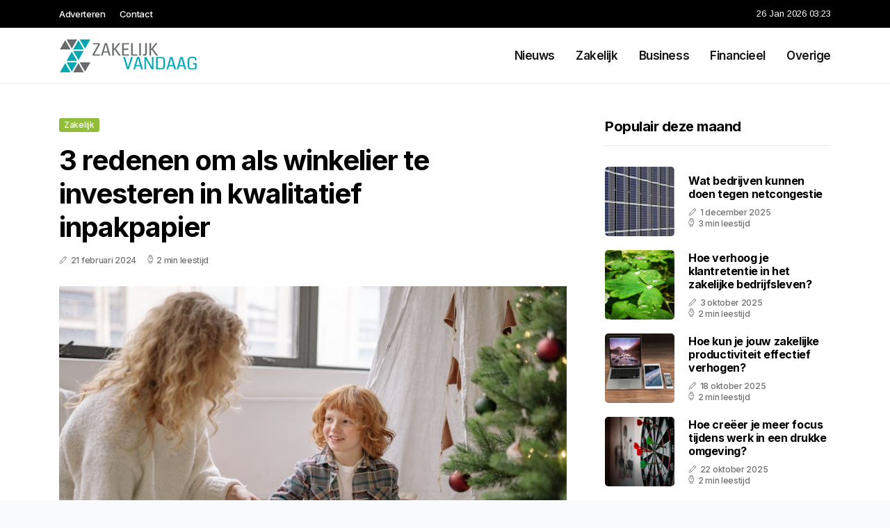

--- FILE ---
content_type: text/html; charset=UTF-8
request_url: https://www.zakelijkvandaag.nl/3-redenen-om-als-winkelier-te-investeren-in-kwalitatief-inpakpapier
body_size: 5209
content:
<!doctype html>
<html lang="nl">

<head>
  <meta charset="utf-8">
  <meta name="viewport" content="width=device-width, initial-scale=1">


  
  <!-- CSRF Token -->
  <meta name="csrf-token" content="3uYODxpc4fzWGKn5Jo1gFnVZudo35rhfGmJK4xoR">
  <meta name="description" content="De business insider van Nederland. Met al het zakelijk nieuws, tips en interessante feitjes voor het zakelijk bedrijfsleven.">
  <link rel='shortcut icon' type='image/x-icon'
    href="/media/favicons/zakelijkvandaag.nl.ico" />

  <title>    3 redenen om als winkelier te investeren in kwalitatief inpakpapier - Zakelijkvandaag.nl
</title>
</head>

<body class="mobile_nav_class jl-has-sidebar">
  <!-- Styles -->
  <link href="https://www.zakelijkvandaag.nl/css/app.css" rel="stylesheet">

  <div class="options_layout_wrapper jl_clear_at jl_radius jl_none_box_styles jl_border_radiuss jl_en_day_night">
    <div class="options_layout_container full_layout_enable_front">
      <header
        class="header-wraper jl_header_magazine_style two_header_top_style header_layout_style3_custom jl_cus_top_share">
        <div class="header_top_bar_wrapper" style="background: ">
          <div class="container">
            <div class="row">
              <div class="col-md-12">
                <div class="menu-primary-container navigation_wrapper">
                  <ul id="jl_top_menu" class="jl_main_menu">
                    <li class="menu-item menu-item-4279"> <a href="https://www.zakelijkvandaag.nl/adverteren">Adverteren<span
                          class="border-menu"></span></a>
                    </li>
                    <li class="menu-item menu-item-4275"> <a href="https://www.zakelijkvandaag.nl/contact">Contact<span
                          class="border-menu"></span></a>
                    </li>
                  </ul>
                </div>
                <div class="jl_top_cus_social">
                  <div class="menu_mobile_share_wrapper"> <span
                      class="jl_hfollow">26 Jan 2026 03:23</span>
                  </div>
                </div>
              </div>
            </div>
          </div>
        </div>
        <!-- Start Main menu -->
        <div class="jl_blank_nav"></div>
        <div id="menu_wrapper" class="menu_wrapper jl_menu_sticky jl_stick">
          <div class="container">
            <div class="row">
              <div class="main_menu col-md-12">
                <div class="logo_small_wrapper_table">
                  <div class="logo_small_wrapper">
                    <!-- begin logo -->
                    <a class="logo_link" href="https://www.zakelijkvandaag.nl">
                      <img class="jl_logo_n" src="https://www.zakelijkvandaag.nl/media/logos/zakelijkvandaag.png" alt="Zakelijkvandaag.nl" />
                      <img class="jl_logo_w" src="https://www.zakelijkvandaag.nl/media/logos/zakelijkvandaag.png" alt="Zakelijkvandaag.nl" />
                    </a>
                    <!-- end logo -->
                  </div>
                </div>
                <div class="search_header_menu jl_nav_mobile">
                  <div class="menu_mobile_icons d-block d-lg-none">
                    <div class="jlm_w"><span class="jlma"></span><span class="jlmb"></span><span
                        class="jlmc"></span>
                    </div>
                  </div>
                </div>
                <div class="menu-primary-container navigation_wrapper jl_cus_share_mnu">
                  <ul id="mainmenu" class="jl_main_menu">
                                          <li class="menu-item">
                        <a href="https://www.zakelijkvandaag.nl/categorie/nieuws">Nieuws
                          <span class="border-menu"></span>
                        </a>
                      </li>
                                          <li class="menu-item">
                        <a href="https://www.zakelijkvandaag.nl/categorie/zakelijk">Zakelijk
                          <span class="border-menu"></span>
                        </a>
                      </li>
                                          <li class="menu-item">
                        <a href="https://www.zakelijkvandaag.nl/categorie/business">Business
                          <span class="border-menu"></span>
                        </a>
                      </li>
                                          <li class="menu-item">
                        <a href="https://www.zakelijkvandaag.nl/categorie/financieel">Financieel
                          <span class="border-menu"></span>
                        </a>
                      </li>
                                          <li class="menu-item">
                        <a href="https://www.zakelijkvandaag.nl/categorie/overige">Overige
                          <span class="border-menu"></span>
                        </a>
                      </li>
                                      </ul>
                </div>
              </div>
            </div>
          </div>
        </div>
      </header>

      <div id="content_nav" class="jl_mobile_nav_wrapper">
        <div id="nav" class="jl_mobile_nav_inner">
          <div class="menu_mobile_icons mobile_close_icons closed_menu">
            <span class="jl_close_wapper">
              <span class="jl_close_1"></span>
              <span class="jl_close_2"></span>
            </span>
          </div>
          <ul id="mobile_menu_slide" class="menu_moble_slide">
            <li class="menu-item"> <a href="https://www.zakelijkvandaag.nl">Home
                <span class="border-menu"></span></a>
            </li>
                          <li class="menu-item">
                <a href="https://www.zakelijkvandaag.nl/categorie/nieuws">Nieuws
                  <span class="border-menu"></span>
                </a>
              </li>
                          <li class="menu-item">
                <a href="https://www.zakelijkvandaag.nl/categorie/zakelijk">Zakelijk
                  <span class="border-menu"></span>
                </a>
              </li>
                          <li class="menu-item">
                <a href="https://www.zakelijkvandaag.nl/categorie/business">Business
                  <span class="border-menu"></span>
                </a>
              </li>
                          <li class="menu-item">
                <a href="https://www.zakelijkvandaag.nl/categorie/financieel">Financieel
                  <span class="border-menu"></span>
                </a>
              </li>
                          <li class="menu-item">
                <a href="https://www.zakelijkvandaag.nl/categorie/overige">Overige
                  <span class="border-menu"></span>
                </a>
              </li>
                      </ul>
        </div>
      </div>
      <div class="mobile_menu_overlay"></div>
            <div class="jl_home_bw">
            <section id="content_main" class="clearfix jl_spost">
        <div class="container">
            <div class="row main_content">
                <div class="col-md-8 loop-large-post" id="content">
                    <div class="widget_container content_page">
                        <!-- start post -->
                        <div class="post-2970 post type-post status-publish format-gallery has-post-thumbnail hentry category-business tag-inspiration tag-morning tag-tip tag-tutorial post_format-post-format-gallery"
                            id="post-2970">
                            <div class="single_section_content box blog_large_post_style">
                                <div class="jl_single_style2">
                                    <div
                                        class="single_post_entry_content single_bellow_left_align jl_top_single_title jl_top_title_feature">
                                        <span class="meta-category-small single_meta_category"><a
                                                class="post-category-color-text page_2"
                                                href="https://www.zakelijkvandaag.nl/categorie/zakelijk">Zakelijk</a></span>
                                        <h1 class="single_post_title_main">3 redenen om als winkelier te investeren in kwalitatief inpakpapier</h1>
                                        <span class="jl_post_meta">
                                            <span class="post-date"><i
                                                    class="jli-pen"></i>21 februari 2024</span>
                                            <span class="post-read-time"><i
                                                    class="jli-watch-2"></i>2 min leestijd</span>
                                    </div>
                                    <div class="jl_slide_wrap_s jl_clear_at">
                                        <img src="https://www.zakelijkvandaag.nl/images/6210138?width=1000&amp;height=650"
                                            class=" attachment-sprasa_slider_grid_small size-sprasa_slider_grid_small wp-post-image"
                                            alt="3 redenen om als winkelier te investeren in kwalitatief inpakpapier" loading="lazy">
                                    </div>
                                </div>
                                <div class="post_content jl_content">
                                    <p>Als winkelier is het belangrijk om aandacht te besteden aan alle aspecten van de klantervaring. Een onderschat onderdeel hiervan is het gebruik van kwalitatief inpakpapier. In dit artikel zullen we ingaan op drie redenen waarom het als winkelier loont om te investeren in hoogwaardig inpakpapier voor je producten.</p><h2>1. Maak een blijvende indruk met luxe inpakpapier</h2><p>Wanneer klanten bij jouw winkel iets kopen, willen ze niet alleen een product ontvangen, maar ook een beleving ervaren. Door gebruik te maken van kwalitatief inpakpapier, creëer je een gevoel van luxe en exclusiviteit. Je klanten zullen het waarderen dat hun aankoop met zorg wordt verpakt en dit zal hun tevredenheid vergroten. Bovendien zorgt een mooi ingepakt cadeau met gouden, zwart of in het geval van een cadeau voor vrouwen <a target="_blank" href="https://mtpapier.nl/inpakpapier/roze/">roze inpakpapier</a> ervoor dat de ontvanger zich speciaal voelt, wat resulteert in positieve mond-tot-mondreclame voor jouw winkel.</p><h2>2. Bescherm je producten op een stijlvolle manier</h2><p>Naast het esthetische aspect biedt kwalitatief inpakpapier ook praktische voordelen. Het beschermt je producten tijdens het transport en voorkomt schade. Door te kiezen voor stevig inpakpapier van goede kwaliteit, zorg je ervoor dat je producten in optimale staat bij je klanten aankomen. Dit draagt bij aan de betrouwbaarheid en professionaliteit van jouw winkel.</p><h2>3. Maak van het uitpakken een bijzondere ervaring</h2><p>Het uitpakken van een cadeau kan een spannend moment zijn. Door te investeren in kwalitatief inpakpapier, geef je jouw klanten een extra speciale ervaring bij het openen van hun aankoop. Het gebruik van mooi papier of <a target="_blank" href="https://mtpapier.nl/cellofaan-en-bloemenfolie/">cellofaan folie op rol</a> met bijpassende linten en accessoires maakt het uitpakken een feestje op zich. Je klanten zullen het waarderen en hierdoor een positieve associatie krijgen met jouw winkel.</p><p>Kortom:</p><p>Hoogwaardig inpakpapier creëert een gevoel van luxe en exclusiviteit.</p><p>Het beschermt je producten tijdens het transport en voorkomt schade.</p><p>Het uitpakken wordt een bijzondere ervaring voor je klanten.</p><p>Investeer daarom als winkelier in kwalitatief inpakpapier en bied je klanten een onvergetelijke ervaring! Je zult zien dat dit niet alleen leuk is voor jezelf, maar het ook serieus zorgt voor goede reclame. Wil je het helemaal goed doen, dan kun je ook kiezen voor gepersonaliseerd cadeaupapier met je naam en logo.</p>
                                </div>
                                <div class="clearfix"></div>
                                                                    <hr class="mt-5" />
                                    <div class="related-posts">
                                        <h4>Vergelijkbare artikelen</h4>
                                        <div class="single_related_post">
                                                                                            <div class="jl_m_right jl_m_list jl_m_img">
                                                    <div class="jl_m_right_w">
                                                        <div class="jl_m_right_img jl_radus_e">
                                                            <a href="https://www.zakelijkvandaag.nl/de-zakelijke-voordelen-van-duurzaam-ondernemen-voor-het-mkb">
                                                                <img width="500" height="350"
                                                                    src="https://www.zakelijkvandaag.nl/images/1292464?width=500&amp;height=350"
                                                                    class="attachment-sprasa_slider_grid_small size-sprasa_slider_grid_small wp-post-image"
                                                                    alt="De zakelijke voordelen van duurzaam ondernemen voor het MKB" loading="lazy">
                                                            </a>
                                                        </div>
                                                        <div class="jl_m_right_content"> <span class="jl_f_cat"><a
                                                                    class="post-category-color-text page_2"
                                                                    href="https://www.zakelijkvandaag.nl/categorie/zakelijk">Zakelijk</a></span>
                                                            <h2 class="entry-title"><a
                                                                    href="https://www.zakelijkvandaag.nl/de-zakelijke-voordelen-van-duurzaam-ondernemen-voor-het-mkb">De zakelijke voordelen van duurzaam ondernemen voor het MKB</a>
                                                            </h2>
                                                            <span class="jl_post_meta">
                                                                <span class="post-date"><i
                                                                        class="jli-pen"></i>5 november 2025</span>
                                                                <span class="post-read-time"><i
                                                                        class="jli-watch-2"></i>2 min
                                                                    leestijd</span>
                                                            </span>
                                                            <p>Duurzaamheid is meer dan een trend
Duurzaam ondernemen is al lang geen niche meer voor geitenwollen...</p>
                                                        </div>
                                                    </div>
                                                </div>
                                                                                            <div class="jl_m_right jl_m_list jl_m_img">
                                                    <div class="jl_m_right_w">
                                                        <div class="jl_m_right_img jl_radus_e">
                                                            <a href="https://www.zakelijkvandaag.nl/de-grootste-voordelen-van-een-kerstpakket-op-een-rijtje">
                                                                <img width="500" height="350"
                                                                    src="https://www.zakelijkvandaag.nl/images/1666065?width=500&amp;height=350"
                                                                    class="attachment-sprasa_slider_grid_small size-sprasa_slider_grid_small wp-post-image"
                                                                    alt="De grootste voordelen van een kerstpakket op een rijtje" loading="lazy">
                                                            </a>
                                                        </div>
                                                        <div class="jl_m_right_content"> <span class="jl_f_cat"><a
                                                                    class="post-category-color-text page_2"
                                                                    href="https://www.zakelijkvandaag.nl/categorie/zakelijk">Zakelijk</a></span>
                                                            <h2 class="entry-title"><a
                                                                    href="https://www.zakelijkvandaag.nl/de-grootste-voordelen-van-een-kerstpakket-op-een-rijtje">De grootste voordelen van een kerstpakket op een rijtje</a>
                                                            </h2>
                                                            <span class="jl_post_meta">
                                                                <span class="post-date"><i
                                                                        class="jli-pen"></i>8 november 2023</span>
                                                                <span class="post-read-time"><i
                                                                        class="jli-watch-2"></i>2 min
                                                                    leestijd</span>
                                                            </span>
                                                            <p>Kerstmis is de tijd van het jaar waarin we samenkomen met onze dierbaren, liefde en vreugde delen en...</p>
                                                        </div>
                                                    </div>
                                                </div>
                                                                                            <div class="jl_m_right jl_m_list jl_m_img">
                                                    <div class="jl_m_right_w">
                                                        <div class="jl_m_right_img jl_radus_e">
                                                            <a href="https://www.zakelijkvandaag.nl/digitale-patientendossiers-wat-zijn-de-voordelen-ervan">
                                                                <img width="500" height="350"
                                                                    src="https://www.zakelijkvandaag.nl/images/9574542?width=500&amp;height=350"
                                                                    class="attachment-sprasa_slider_grid_small size-sprasa_slider_grid_small wp-post-image"
                                                                    alt="Digitale patiëntendossiers, wat zijn de voordelen ervan?" loading="lazy">
                                                            </a>
                                                        </div>
                                                        <div class="jl_m_right_content"> <span class="jl_f_cat"><a
                                                                    class="post-category-color-text page_2"
                                                                    href="https://www.zakelijkvandaag.nl/categorie/zakelijk">Zakelijk</a></span>
                                                            <h2 class="entry-title"><a
                                                                    href="https://www.zakelijkvandaag.nl/digitale-patientendossiers-wat-zijn-de-voordelen-ervan">Digitale patiëntendossiers, wat zijn de voordelen ervan?</a>
                                                            </h2>
                                                            <span class="jl_post_meta">
                                                                <span class="post-date"><i
                                                                        class="jli-pen"></i>17 augustus 2023</span>
                                                                <span class="post-read-time"><i
                                                                        class="jli-watch-2"></i>2 min
                                                                    leestijd</span>
                                                            </span>
                                                            <p>Traditioneel werden patiëntendossiers opgeslagen in fysieke vorm, zoals papieren documenten, mappen...</p>
                                                        </div>
                                                    </div>
                                                </div>
                                                                                    </div>
                                    </div>
                                                            </div>
                        </div>
                        <!-- end post -->
                        <div class="brack_space"></div>
                    </div>
                </div>
                <div class="col-md-4" id="sidebar">
                    <div class="jl_sidebar_w">
                        <div class="widget post_list_widget">
  <div class="widget_jl_wrapper">
    <div class="ettitle">
      <div class="widget-title">
                  <h3 class="jl_title_c">Populair deze maand</h3>
              </div>
    </div>
    <div class="bt_post_widget">
            <div class="jl_m_right jl_sm_list jl_ml jl_clear_at">
        <div class="jl_m_right_w">
          <div class="jl_m_right_img jl_radus_e">
            <a href="https://www.zakelijkvandaag.nl/wat-bedrijven-kunnen-doen-tegen-netcongestie">
              <img width="120" height="120" src="https://www.zakelijkvandaag.nl/images/159243?width=120&amp;height=120"
                class="attachment-sprasa_small_feature size-sprasa_small_feature wp-post-image" alt="Wat bedrijven kunnen doen tegen netcongestie" loading="lazy">
            </a>
          </div>
          <div class="jl_m_right_content">
            <h2 class="entry-title"><a href="https://www.zakelijkvandaag.nl/wat-bedrijven-kunnen-doen-tegen-netcongestie">Wat bedrijven kunnen doen tegen netcongestie</a></h2>
            <span class="jl_post_meta">
              <span class="post-date"><i class="jli-pen"></i>1 december 2025</span>
              <span class="post-read-time"><i class="jli-watch-2"></i>3 min leestijd</span>
            </span>
          </div>
        </div>
      </div>
            <div class="jl_m_right jl_sm_list jl_ml jl_clear_at">
        <div class="jl_m_right_w">
          <div class="jl_m_right_img jl_radus_e">
            <a href="https://www.zakelijkvandaag.nl/hoe-verhoog-je-klantretentie-in-het-zakelijke-bedrijfsleven">
              <img width="120" height="120" src="https://www.zakelijkvandaag.nl/images/34063557?width=120&amp;height=120"
                class="attachment-sprasa_small_feature size-sprasa_small_feature wp-post-image" alt="Hoe verhoog je klantretentie in het zakelijke bedrijfsleven?" loading="lazy">
            </a>
          </div>
          <div class="jl_m_right_content">
            <h2 class="entry-title"><a href="https://www.zakelijkvandaag.nl/hoe-verhoog-je-klantretentie-in-het-zakelijke-bedrijfsleven">Hoe verhoog je klantretentie in het zakelijke bedrijfsleven?</a></h2>
            <span class="jl_post_meta">
              <span class="post-date"><i class="jli-pen"></i>3 oktober 2025</span>
              <span class="post-read-time"><i class="jli-watch-2"></i>2 min leestijd</span>
            </span>
          </div>
        </div>
      </div>
            <div class="jl_m_right jl_sm_list jl_ml jl_clear_at">
        <div class="jl_m_right_w">
          <div class="jl_m_right_img jl_radus_e">
            <a href="https://www.zakelijkvandaag.nl/hoe-kun-je-jouw-zakelijke-productiviteit-effectief-verhogen">
              <img width="120" height="120" src="https://www.zakelijkvandaag.nl/images/4158?width=120&amp;height=120"
                class="attachment-sprasa_small_feature size-sprasa_small_feature wp-post-image" alt="Hoe kun je jouw zakelijke productiviteit effectief verhogen?" loading="lazy">
            </a>
          </div>
          <div class="jl_m_right_content">
            <h2 class="entry-title"><a href="https://www.zakelijkvandaag.nl/hoe-kun-je-jouw-zakelijke-productiviteit-effectief-verhogen">Hoe kun je jouw zakelijke productiviteit effectief verhogen?</a></h2>
            <span class="jl_post_meta">
              <span class="post-date"><i class="jli-pen"></i>18 oktober 2025</span>
              <span class="post-read-time"><i class="jli-watch-2"></i>2 min leestijd</span>
            </span>
          </div>
        </div>
      </div>
            <div class="jl_m_right jl_sm_list jl_ml jl_clear_at">
        <div class="jl_m_right_w">
          <div class="jl_m_right_img jl_radus_e">
            <a href="https://www.zakelijkvandaag.nl/hoe-creeer-je-meer-focus-tijdens-werk-in-een-drukke-omgeving">
              <img width="120" height="120" src="https://www.zakelijkvandaag.nl/images/1424745?width=120&amp;height=120"
                class="attachment-sprasa_small_feature size-sprasa_small_feature wp-post-image" alt="Hoe creëer je meer focus tijdens werk in een drukke omgeving?" loading="lazy">
            </a>
          </div>
          <div class="jl_m_right_content">
            <h2 class="entry-title"><a href="https://www.zakelijkvandaag.nl/hoe-creeer-je-meer-focus-tijdens-werk-in-een-drukke-omgeving">Hoe creëer je meer focus tijdens werk in een drukke omgeving?</a></h2>
            <span class="jl_post_meta">
              <span class="post-date"><i class="jli-pen"></i>22 oktober 2025</span>
              <span class="post-read-time"><i class="jli-watch-2"></i>2 min leestijd</span>
            </span>
          </div>
        </div>
      </div>
            <div class="jl_m_right jl_sm_list jl_ml jl_clear_at">
        <div class="jl_m_right_w">
          <div class="jl_m_right_img jl_radus_e">
            <a href="https://www.zakelijkvandaag.nl/hoe-kan-ai-de-productiviteit-van-jouw-bedrijf-verhogen">
              <img width="120" height="120" src="https://www.zakelijkvandaag.nl/images/4065624?width=120&amp;height=120"
                class="attachment-sprasa_small_feature size-sprasa_small_feature wp-post-image" alt="Hoe kan AI de productiviteit van jouw bedrijf verhogen" loading="lazy">
            </a>
          </div>
          <div class="jl_m_right_content">
            <h2 class="entry-title"><a href="https://www.zakelijkvandaag.nl/hoe-kan-ai-de-productiviteit-van-jouw-bedrijf-verhogen">Hoe kan AI de productiviteit van jouw bedrijf verhogen</a></h2>
            <span class="jl_post_meta">
              <span class="post-date"><i class="jli-pen"></i>9 januari 2026</span>
              <span class="post-read-time"><i class="jli-watch-2"></i>2 min leestijd</span>
            </span>
          </div>
        </div>
      </div>
          </div>
  </div>
</div>                    </div>
                </div>
            </div>
        </div>
    </section>
      </div>
      <!-- Start footer -->
      <footer id="footer-container" class="jl_footer_act enable_footer_columns_dark"
        style="background: ; border-color: ">
        <div class="footer-columns">
          <div class="container">
            <div class="row">
              <div class="col-md-4">
                <div id="sprasa_about_us_widget-2" class="widget jellywp_about_us_widget">
                  <div class="widget_jl_wrapper">
                    <div class="ettitle">
                      <div class="widget-title">
                        <h2 class="jl_title_c">Zakelijkvandaag.nl</h2>
                      </div>
                    </div>
                    <div class="jellywp_about_us_widget_wrapper float-none">
                      <p class="float-none">De business insider van Nederland. Met al het zakelijk nieuws, tips en interessante feitjes voor het zakelijk bedrijfsleven.</p>
                    </div>
                    <div class="mt-2">
                      <a href="https://www.zakelijkvandaag.nl/sitemap" class="font-weight-bold">Sitemap</a>
                      <a href="https://www.zakelijkvandaag.nl/contact" class="font-weight-bold ml-3">Contact</a>
                    </div>
                  </div>
                </div>
              </div>
              <div class="col-md-4">
                <div id="sprasa_about_us_widget-2" class="widget jellywp_about_us_widget">
                  <div class="widget_jl_wrapper">
                    <div class="ettitle">
                      <div class="widget-title">
                        <h2 class="jl_title_c">Nieuwe artikelen</h2>
                      </div>
                    </div>
                    <div class="jellywp_about_us_widget_wrapper">
                      <div class="bt_post_widget">
                                                                          <div class="jl_m_right jl_sm_list jl_ml jl_clear_at">
                            <div class="jl_m_right_w">
                              <div class="jl_m_right_img jl_radus_e" style="flex: 0 0 65px;">
                                <a href="https://www.zakelijkvandaag.nl/wat-is-de-kleinschaligheidsinvesteringsaftrek-kia-en-wanneer-heb-je-er-recht-op">
                                  <img width="120" height="120"
                                    src="https://www.zakelijkvandaag.nl/images/164493?width=120&amp;height=120"
                                    class="attachment-sprasa_small_feature size-sprasa_small_feature wp-post-image"
                                    alt="Wat is de kleinschaligheidsinvesteringsaftrek KIA en wanneer heb je er recht op" loading="lazy">
                                </a>
                              </div>
                              <div class="jl_m_right_content">
                                <h2 class="entry-title"><a
                                    href="https://www.zakelijkvandaag.nl/wat-is-de-kleinschaligheidsinvesteringsaftrek-kia-en-wanneer-heb-je-er-recht-op">Wat is de kleinschaligheidsinvesteringsaftrek KIA en wanneer heb je er recht op</a></h2>
                                <span class="jl_post_meta">
                                  <span class="post-date text-white"><i
                                      class="jli-pen"></i>24 januari 2026</span>
                                </span>
                              </div>
                            </div>
                          </div>
                                                  <div class="jl_m_right jl_sm_list jl_ml jl_clear_at">
                            <div class="jl_m_right_w">
                              <div class="jl_m_right_img jl_radus_e" style="flex: 0 0 65px;">
                                <a href="https://www.zakelijkvandaag.nl/hoe-lang-moet-je-als-ondernemer-je-administratie-bewaren">
                                  <img width="120" height="120"
                                    src="https://www.zakelijkvandaag.nl/images/6863516?width=120&amp;height=120"
                                    class="attachment-sprasa_small_feature size-sprasa_small_feature wp-post-image"
                                    alt="Hoe lang moet je als ondernemer je administratie bewaren" loading="lazy">
                                </a>
                              </div>
                              <div class="jl_m_right_content">
                                <h2 class="entry-title"><a
                                    href="https://www.zakelijkvandaag.nl/hoe-lang-moet-je-als-ondernemer-je-administratie-bewaren">Hoe lang moet je als ondernemer je administratie bewaren</a></h2>
                                <span class="jl_post_meta">
                                  <span class="post-date text-white"><i
                                      class="jli-pen"></i>19 januari 2026</span>
                                </span>
                              </div>
                            </div>
                          </div>
                                                  <div class="jl_m_right jl_sm_list jl_ml jl_clear_at">
                            <div class="jl_m_right_w">
                              <div class="jl_m_right_img jl_radus_e" style="flex: 0 0 65px;">
                                <a href="https://www.zakelijkvandaag.nl/wanneer-kies-je-voor-de-kleineondernemersregeling-kor-en-wat-zijn-de-voorwaarden">
                                  <img width="120" height="120"
                                    src="https://www.zakelijkvandaag.nl/images/164688?width=120&amp;height=120"
                                    class="attachment-sprasa_small_feature size-sprasa_small_feature wp-post-image"
                                    alt="Wanneer kies je voor de kleineondernemersregeling KOR en wat zijn de voorwaarden" loading="lazy">
                                </a>
                              </div>
                              <div class="jl_m_right_content">
                                <h2 class="entry-title"><a
                                    href="https://www.zakelijkvandaag.nl/wanneer-kies-je-voor-de-kleineondernemersregeling-kor-en-wat-zijn-de-voorwaarden">Wanneer kies je voor de kleineondernemersregeling KOR en wat zijn de voorwaarden</a></h2>
                                <span class="jl_post_meta">
                                  <span class="post-date text-white"><i
                                      class="jli-pen"></i>19 januari 2026</span>
                                </span>
                              </div>
                            </div>
                          </div>
                                              </div>
                    </div>
                  </div>
                </div>
              </div>
              <div class="col-md-4">
                <div id="sprasa_about_us_widget-2" class="widget jellywp_about_us_widget">
                  <div class="widget_jl_wrapper">
                    <div class="ettitle">
                      <div class="widget-title">
                        <h2 class="jl_title_c">Categorieën</h2>
                      </div>
                    </div>
                    <div class="wrapper_category_image">
                      <div class="category_image_wrapper_main">
                                                                          <div class="jl_cat_img_w w-100">
                            <div class="jl_cat_img_c"><a class="category_image_link"
                                href="https://www.zakelijkvandaag.nl/categorie/overige"></a>
                              <div
                                class="category_image_bg_image jl_f_img_bg post-category-color-text page_5">
                              </div>
                              <span class="jl_cm_overlay">
                                <span class="jl_cm_name">Overige</span>
                                <span class="jl_cm_count">99 Artikelen</span>
                              </span>
                            </div>
                          </div>
                                                  <div class="jl_cat_img_w w-100">
                            <div class="jl_cat_img_c"><a class="category_image_link"
                                href="https://www.zakelijkvandaag.nl/categorie/financieel"></a>
                              <div
                                class="category_image_bg_image jl_f_img_bg post-category-color-text page_4">
                              </div>
                              <span class="jl_cm_overlay">
                                <span class="jl_cm_name">Financieel</span>
                                <span class="jl_cm_count">44 Artikelen</span>
                              </span>
                            </div>
                          </div>
                                                  <div class="jl_cat_img_w w-100">
                            <div class="jl_cat_img_c"><a class="category_image_link"
                                href="https://www.zakelijkvandaag.nl/categorie/nieuws"></a>
                              <div
                                class="category_image_bg_image jl_f_img_bg post-category-color-text page_1">
                              </div>
                              <span class="jl_cm_overlay">
                                <span class="jl_cm_name">Nieuws</span>
                                <span class="jl_cm_count">156 Artikelen</span>
                              </span>
                            </div>
                          </div>
                                              </div>
                    </div>
                  </div>
                </div>
              </div>
            </div>
          </div>
        </div>
      </footer>
      <!-- End footer -->
      <div id="go-top"> <a href="#go-top"><i class="jli-up-chevron"></i></a>
      </div>
    </div>
  </div>

  <!-- Scripts -->
  <script src="https://www.zakelijkvandaag.nl/js/app.js" defer></script>
  <script src="https://www.google.com/recaptcha/api.js"></script>
  </body>

</html>
